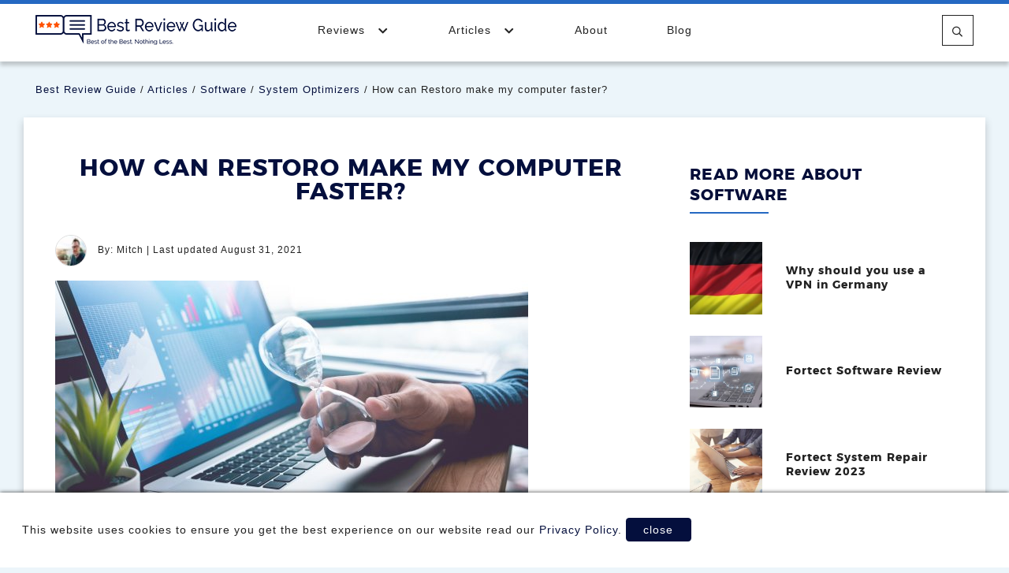

--- FILE ---
content_type: text/html; charset=UTF-8
request_url: https://www.bestreviewguide.com/en/articles/software/system-optimizers/how-can-restoro-make-my-computer-faster/
body_size: 6296
content:
<!doctype html> <html class="no-js" lang="en" dir="ltr"> <head> <title>How can Restoro make my computer faster?</title> <meta http-equiv="x-ua-compatible" content="ie=edge"> <meta http-equiv="Content-Type" content="text/html; charset=UTF-8" > <meta name="viewport" content="width=device-width, initial-scale=1.0"> <meta name="fo-verify" content="127c3205-b659-4710-903c-f9780d61ce37"> <link rel="shortcut icon" type="image/x-icon" href="/favicon.ico" /> <link href="https://www.google-analytics.com" rel="preconnect" crossorigin> <link href="https://stats.g.doubleclick.net" rel="preconnect" crossorigin> <link href="/fonts/brg.woff2" rel="preload"> <link href="/fonts/montserrat-bold-webfont.woff2" rel="preload"> <link rel="apple-touch-icon" sizes="180x180" href="/images/favicon/apple-touch-icon.png"> <link rel="icon" type="image/png" sizes="32x32" href="/images/favicon/favicon-32x32.png"> <link rel="icon" type="image/png" sizes="16x16" href="/images/favicon/favicon-16x16.png"> <link rel="manifest" href="/images/favicon/site.webmanifest"> <link rel="mask-icon" href="/images/favicon/safari-pinned-tab.svg" color="#ff5100"> <meta name="msapplication-TileColor" content="#ffffff"> <meta name="theme-color" content="#ffffff"> <meta name="yandex-verification" content="5c600f1ce43c7efa" /> <link rel="preload" href="/css/base.css" as="style" onload="this.rel='stylesheet'"> <link rel="preload" href="/css/main.css" as="style" onload="this.rel='stylesheet'"> <link rel="preload" href="/css/fonts.css" as="style" onload="this.rel='stylesheet'"> <link rel="preload" href="/css/main_desktop.css" as="style" onload="this.rel='stylesheet'"> <link rel="preload" href="/css/main_mobile.css" as="style" onload="this.rel='stylesheet'"> <script>

!function(n){"use strict";n.loadCSS||(n.loadCSS=function(){});var o=loadCSS.relpreload={};if(o.support=function(){var e;try{e=n.document.createElement("link").relList.supports("preload")}catch(t){e=!1}return function(){return e}}(),o.bindMediaToggle=function(t){var e=t.media||"all";function a(){t.addEventListener?t.removeEventListener("load",a):t.attachEvent&&t.detachEvent("onload",a),t.setAttribute("onload",null),t.media=e}t.addEventListener?t.addEventListener("load",a):t.attachEvent&&t.attachEvent("onload",a),setTimeout(function(){t.rel="stylesheet",t.media="only x"}),setTimeout(a,3e3)},o.poly=function(){if(!o.support())for(var t=n.document.getElementsByTagName("link"),e=0;e<t.length;e++){var a=t[e];"preload"!==a.rel||"style"!==a.getAttribute("as")||a.getAttribute("data-loadcss")||(a.setAttribute("data-loadcss",!0),o.bindMediaToggle(a))}},!o.support()){o.poly();var t=n.setInterval(o.poly,500);n.addEventListener?n.addEventListener("load",function(){o.poly(),n.clearInterval(t)}):n.attachEvent&&n.attachEvent("onload",function(){o.poly(),n.clearInterval(t)})}"undefined"!=typeof exports?exports.loadCSS=loadCSS:n.loadCSS=loadCSS}("undefined"!=typeof global?global:this);

</script> <script src="/js/theme.js" defer></script> <script src="/js/tiny-slider.js" defer></script> <script async src="https://www.googletagmanager.com/gtag/js?id=UA-120200994-1"></script> <script>
  window.dataLayer = window.dataLayer || [];
  function gtag(){dataLayer.push(arguments);}
  gtag('js', new Date());
  gtag('config', 'UA-120200994-1');
</script> <script async src="https://www.googletagmanager.com/gtag/js?id=G-EK22CST9RJ"></script> <script>
  window.dataLayer = window.dataLayer || [];
  function gtag(){dataLayer.push(arguments);}
  gtag('js', new Date());

  gtag('config', 'G-EK22CST9RJ');
</script> <script>
    (function(c,l,a,r,i,t,y){
        c[a]=c[a]||function(){(c[a].q=c[a].q||[]).push(arguments)};
        t=l.createElement(r);t.async=1;t.src="https://www.clarity.ms/tag/"+i;
        y=l.getElementsByTagName(r)[0];y.parentNode.insertBefore(t,y);
    })(window, document, "clarity", "script", "5dglb46f3h");
</script> <meta name="description" content="Restoro is a system optimizer for Windows computers. Check out how its different features and tools can be used to improve computer performance and stability."> <script async src="//pagead2.googlesyndication.com/pagead/js/adsbygoogle.js"></script> <script>
  (adsbygoogle = window.adsbygoogle || []).push({
    google_ad_client: "ca-pub-4823488277269736",
    enable_page_level_ads: true
  });
</script> <script type="application/ld+json">
        {
    "@context": "https://schema.org",
    "@type": "Article",
    "headline": "How can Restoro make my computer faster?",
    "image": "https://www.bestreviewguide.com/images/article/faster pc.jpeg",
    "mainEntityOfPage": {
        "@type": "WebPage",
        "@id": "https://www.bestreviewguide.com:443/en/articles/software/system-optimizers/how-can-restoro-make-my-computer-faster/"
    },
    "datePublished": "2021-08-31T07:00:00+00:00",
    "dateModified": "2021-08-31T08:21:41+00:00",
    "author": {
        "@type": "Person",
        "name": "Mitch"
    },
    "description": "The computer&rsquo;s performance naturally decreases over time. This is because of a lot of reasons...",
    "publisher": {
        "@type": "Organization",
        "name": "Best Review Guide",
        "logo": {
            "@type": "ImageObject",
            "url": "https://www.bestreviewguide.com/images/logo.png"
        }
    }
}
    </script> </head> <body class="details en"> <noscript><iframe src="https://www.googletagmanager.com/ns.html?id=GTM-KLNTR36" height="0" width="0" style="display:none;visibility:hidden"></iframe></noscript> <section class="header"> <div class="gC"> <div class="gX"> <div class="c s4 m6 l3 hLogo"> <a href="/en/"><span class="topIcoTxt">Best Review Guide</span><img class="lazy hide-small" src="[data-uri]" data-src="/images/BRG-logo.png" alt="Best Reviews Guide" /></a> <a href="/en/"><span class="topIcoTxt">Best Review Guide</span><img class="lazy show-small" src="[data-uri]" data-src="/images/BRG-logo-mobile.png" alt="Best Reviews Guide" /></a> </div> <div class="c s4 m6 l6" id="hMenu"> <div class="show-on-mobile" id="menuButton"><i class="i i-bars"></i> Menu</div> <menu> <div> <ul> <li class="hasSubmenuW"> <a href="/en/reviews" class="hasSubmenu">Reviews <i class="i i-chevron-down"></i></a> <ul class="submenu" style="display:none;"> <li><a href="/en/reviews/business/">Business</a></li> <li><a href="/en/reviews/electronics/">Electronics</a></li> <li><a href="/en/reviews/health/">Health</a></li> <li><a href="/en/reviews/home/">Home</a></li> <li><a href="/en/reviews/money/">Money</a></li> <li><a href="/en/reviews/outdoor/">Outdoor</a></li> <li><a href="/en/reviews/services/">Services</a></li> <li><a href="/en/reviews/software/">Software</a></li> </ul> </li> <li class="hasSubmenuW"> <a href="/en/articles" class="hasSubmenu">Articles <i class="i i-chevron-down"></i></a> <ul class="submenu" style="display:none;"> <li><a href="/en/articles/business/">Business</a></li> <li><a href="/en/articles/computers/">Computers</a></li> <li><a href="/en/articles/electronics/">Electronics</a></li> <li><a href="/en/articles/health/">Health</a></li> <li><a href="/en/articles/home/">Home</a></li> <li><a href="/en/articles/mobile/">Mobile</a></li> <li><a href="/en/articles/money/">Money</a></li> <li><a href="/en/articles/outdoor/">Outdoor</a></li> <li><a href="/en/articles/pets/">Pets</a></li> <li><a href="/en/articles/services/">Services</a></li> <li><a href="/en/articles/software/">Software</a></li> </ul> </li> <li><a href="/en/about/">About</a></li> <li><a href="/en/blog/">Blog</a></li> </ul> </div> </menu> </div> <div class="c s4 m6 l3 headerIco"> <a href="#" id="topSearch" class="searchIcon"><span class="topIcoTxt">Search</span><i class="i i-search"></i></a> </div> </div> </div> </section> <div class="gC hSearch search-bar" id="hSearch" style="display: none"> <div class="gX"> <div class="c s12 m12 l12"> <input class="searchbox" type="search" placeholder="Search for a product..." id="hiddenSearchBox"/> <button class="searchbutton" type="button" id="hiddenSearchButton" data-url="/en/search-results/?q=">SEARCH</button> </div> </div> </div> <section class="breadC"> <div class="gC"> <div class="gX"> <div class="c s12 m12 l12"> <a href="/en/">Best Review Guide</a> / <a href="/en/articles/">Articles</a> / <a href="/en/articles/software/">Software</a> / <a href="/en/articles/software/system-optimizers/">System Optimizers</a> / How can Restoro make my computer faster?
                    				</div> </div> </div> </section> <section class="hPage whiteBg"> <div class="gC"> <div class="gX gMX"> <div class="c s12 m8 l8"> <div class="gX gMX"> <div class="c s12 m12 l12"> <h1 class="reviewTlt">How can Restoro make my computer faster?</h1> <span class="reviewAuth"> <img class="lazy" src="" data-src="/images/author/Mitch-32x32.jpeg" width="40" alt="Mitch Avatar" />
                                                                    
                                    By: Mitch | Last updated August 31, 2021</p> </span> <div class="article-featured-image"> <picture> <source type="image/webp" srcset="/images/article/faster%20pc-landscape-large.webp" media="(min-width: 300px)"> <img src="/images/article/faster pc-landscape-large.jpeg" alt="faster computer with restoro"/> </picture> </div> <br/> <div> <div>Table of Contents</div> <a href="#5048">Introduction</a><br/> <a href="#5049">What is Restoro?</a><br/> <a href="#5050">Is it safe for my computer?</a><br/> <a href="#5051">How does Restoro work?</a><br/> <a href="#5052">Conclusion</a><br/> </div> <br/> <div class="article-content"> <div id="5048"><strong>Introduction</strong></div> <p class="Normal_Web_ tm6"><span class="tm7">The computer&rsquo;s performance naturally decreases over time. This is because of a lot of reasons that occur even with normal usage. A common reason is uninstalling and installing apps too much. This is because this action causes the software&rsquo;s parts to be rewritten over and over again. Some files become corrupted from this, causing slower performance, more lags and freezes, and generally system instability. Other causes of slow computer performance are viruses, outdated hardware parts, and more. Fixing all of these issues by yourself is hard which is why system optimizers are recommended for everyone.</span></p> <p class="Normal">&nbsp;</p> <div id="5049"><strong>What is Restoro?</strong></div> <p class="Normal_Web_ tm6"><span class="tm7"><a href="https://www.bestreviewguide.com/en/reviews/software/best-registry-cleaners/restoro-review/">Restoro is a system optimizer</a> which means that it is designed to improve system performance with minimal user effort. It was made to fix PC issues while it runs in the background, with the user free to use other apps. The application is filled with a lot of features for this including registry optimizers, Windows files fixers, and malware removers. The application is suitable for Windows XP, Vista, 7, 8 and 10 and comes with minimal technical specifications which makes it usable for a lot of computers. The application comes with both a free and a paid version.</span></p> <p class="Normal">&nbsp;</p> <div id="5050"><strong>Is it safe for my computer?</strong></div> <p class="Normal_Web_ tm6"><span class="tm7">A common concern for applications like this is its safety. After all, the app will be given access to scan your different files and software settings for it to work. Aside from this, many viruses and malware pretend to be computer optimizers but end up damaging the computer more. This is a common scam that users should be wary about before downloading any app that they see online.</span></p> <p class="Normal_Web_ tm6"><span class="tm7"><a href="https://www.bestreviewguide.com/fr/articles/software/system-optimizers/is-restoro-safe-to-use/">The good news is that Restoro is very safe for your computer.</a> It was able to pass the scan of antivirus and antimalware applications. The amount of RAM and memory that it takes from the computer while operating is also minimal which shows that it is not a bitcoin miner. Finally, the application can be easily uninstalled from the application in the same way as any other app. This proves that the application is safe for your computer.</span></p> <div id="5051"><strong>How does Restoro work?</strong></div> <p class="Normal_Web_ tm6"><span class="tm7">Restoro has a very simple process for fixing the computer. First, it scans the computer for its issues. Next, it matches these issues to its different features. Lastly, these features fixes issues, improving computer performance and making it faster than before.</span></p> <p class="Normal_Web_ tm6"><strong><span class="tm9">Scanning process</span></strong></p> <p class="Normal_Web_ tm6"><span class="tm7">The scanning process will only take a couple of minutes to finish but can take longer if there are a lot of issues that the computer is facing. The scanning process checks through the different parts of the software, security, and the hardware to provide holistic scanning. Here, it will look for corrupted entries and those that may be causing the computer to be slow. Users do not need to worry about the application scanning any of their private information as it respects your privacy and does not take any of your data without your consent. This is explicitly stated in their user agreement.</span></p> <p class="Normal_Web_ tm6"><strong><span class="tm9">Matching the issues with its features</span></strong></p> <p class="Normal_Web_ tm6"><span class="tm7">The application will then compile the status of the different parts of the software. This will be matched with the specific feature which can be used to fix it. The application contains a lot of features in a single application. This includes the following:</span></p> <p class="Normal_Web_ tm10"><span class="tm7">&middot;&nbsp; &nbsp; &nbsp; &nbsp; DLL Fixer &ndash; The DLL is the Dynamic Link Library which contains different files that are used by multiple applications of your computer. Because of this, its entries are very important. However, they can become corrupted in case you uninstall a lot of applications from the computer which is inevitable for some users. To fix, the application will either fix or replace the entries of DLL to ensure the stability of the installed applications in your computer.</span></p> <p class="Normal_Web_ tm10"><span class="tm7">&middot;&nbsp; &nbsp; &nbsp; &nbsp; Windows files fixer &ndash; The files of Microsoft Windows are very important for ensuring system stability. This is because it is responsible for controlling all apps and for the startup of the application. It also suffers from corrupted files even with normal usage. For this, the application can be used to either fix or replace these corrupted files. It does this by downloading directly from its online database which contains millions of these files. These are genuine and are safe for the computer.</span></p> <p class="Normal_Web_ tm10"><span class="tm7">&middot;&nbsp; &nbsp; &nbsp; &nbsp; Malware remover &ndash; The application can be used to scan and remove malware away from your computer. It can also be used to fix the damage that has been inflicted to your computer after a virus attack. This extra step puts it apart from its competitors and gives it an edge. After all, users may still have a couple of errors in the computer even if the harmful files are completely deleted from the hard drive.</span></p> <p class="Normal_Web_ tm10"><span class="tm7">&middot;&nbsp; &nbsp; &nbsp; &nbsp; Hardware scanner &ndash; The application can be used to check the condition of the hardware. This will show you the temperature of the parts, its remaining memory, and more. This shows if you need to replace the different hardware parts for better performance. However, the application itself cannot fix these issues as it is mainly limited for software and security issues.</span></p> <p class="Normal_Web_ tm6"><span class="tm7">After fixing the issues of the computer, users are recommended to regularly use the application. This is because issues can form even with regular usage. If this is done, users can expect better system stability, better performance, and generally less crashes and bugs.</span></p> <p class="Normal">&nbsp;</p> <div id="5052"><strong>Conclusion</strong></div> <p class="Normal_Web_ tm6"><span class="tm7">In the end, Restoro can be used to improve the performance of the computer with the use of its different features such as malware remover, hardware scanner, Windows files fixer, and DLL fixer. The application is safe to use and can also be easily uninstalled in case users want to. The application comes with both a free and a paid version which ensures that many can use the application. We foundthat <a href="https://www.bestreviewguide.com/en/reviews/software/best-registry-cleaners/restoro-review/">Restoro is the best optimizer program that we have reviewed.&nbsp;</a></span></p> <p class="Normal">&nbsp;</p> </div> <div div class="more-content"> <a class="button" href="/en/reviews/software/">
                                        View All Reviews For Software
                                    </a> </div> </div> </div> </div> <div class="c s12 m4 l4"> <div class="widget toCInfo sideArtImg"> <h4>Read More About Software</h4> <div class="gX gMX"> <div class="c s4 m4 l4"> <a href="/en/articles/software/vpn-services/why-should-you-use-a-vpn-in-germany/"> <picture> <source type="image/webp" srcset="/images/article/flag%20of%20germany-small-square.webp" media="(min-width: 300px)"> <img src="/images/article/flag of germany-small-square.jpg" alt="Featured"/> </picture> </a> </div> <div class="c s8 m8 l8"> <h5><a href="/en/articles/software/vpn-services/why-should-you-use-a-vpn-in-germany/">Why should you use a VPN in Germany</a></h5> </div> </div> <div class="gX gMX"> <div class="c s4 m4 l4"> <a href="/en/articles/software/system-optimizers/fortect-software-review/"> <picture> <source type="image/webp" srcset="/images/article/Computer%20files%20and%20optimization-small-square.webp" media="(min-width: 300px)"> <img src="/images/article/Computer files and optimization-small-square.jpeg" alt="Featured"/> </picture> </a> </div> <div class="c s8 m8 l8"> <h5><a href="/en/articles/software/system-optimizers/fortect-software-review/">Fortect Software Review</a></h5> </div> </div> <div class="gX gMX"> <div class="c s4 m4 l4"> <a href="/en/articles/software/system-optimizers/fortect-system-repair-review-2023/"> <picture> <source type="image/webp" srcset="/images/article/people%20on%20a%20PC-small-square.webp" media="(min-width: 300px)"> <img src="/images/article/people on a PC-small-square.jpeg" alt="Featured"/> </picture> </a> </div> <div class="c s8 m8 l8"> <h5><a href="/en/articles/software/system-optimizers/fortect-system-repair-review-2023/">Fortect System Repair Review 2023</a></h5> </div> </div> </div> <div class="widget toCInfo"> <h4>All Articles</h4> <ul> <li><a href="/en/articles/business/">Business</a></li> <li><a href="/en/articles/computers/">Computers</a></li> <li><a href="/en/articles/electronics/">Electronics</a></li> <li><a href="/en/articles/health/">Health</a></li> <li><a href="/en/articles/home/">Home</a></li> <li><a href="/en/articles/mobile/">Mobile</a></li> <li><a href="/en/articles/money/">Money</a></li> <li><a href="/en/articles/outdoor/">Outdoor</a></li> <li><a href="/en/articles/pets/">Pets</a></li> <li><a href="/en/articles/services/">Services</a></li> <li><a href="/en/articles/software/">Software</a></li> </ul> </div> </div> </div> </div> </section> <section class="subSec" id="mc_embed_signup"> <div class="gC"> <div class="gX"> <div class="c s12 m12 l12"> <h2>SUBSCRIBE</h2> </div> </div> <form action="https://bestreviewguide.us17.list-manage.com/subscribe/post?u=423c4483e991409c30c35ae85&amp;id=b244bf3f2b" method="post" id="mc-embedded-subscribe-form" name="mc-embedded-subscribe-form" class="validate" target="_blank" novalidate> <div class="gX gMX"> <div class="c s12 m12 l12"> <div id="mce-responses" class="clear"> <div class="response" id="mce-error-response" style="display:none"></div> <div class="response" id="mce-success-response" style="display:none"></div> </div> </div> <div class="c s12 m4 l4"> <div class="mc-field-group"> <label for="mce-EMAIL" class="topIcoTxt">Email Address</label> <input type="email" value="" name="EMAIL" class="required email" id="mce-EMAIL" placeholder="Email address"> </div> </div> <div class="c s12 m4 l4"> <div class="mc-field-group"> <label for="mce-FNAME" class="topIcoTxt">Name</label> <input type="text" value="" name="FNAME" class="" id="mce-FNAME" placeholder="Name"> </div> </div> <div class="c s12 m4 l4"> <div style="position: absolute; left: -5000px;" aria-hidden="true"><input type="text" name="b_423c4483e991409c30c35ae85_b244bf3f2b" tabindex="-1" value=""></div> <input type="submit" value="Subscribe" name="subscribe" class="button" id="mc-embedded-subscribe" /> </div> </div> </form> </div> </section> <footer> <div class="gC"> <div class="gX"> <div class="c s12 m4 l4">
						Copyright © 2026 Best Review Guide.
					</div> <div class="c s12 m6 l6"> <a href="/en/reviews/">Browse Reviews</a>  |  
						<a href="/en/articles/">Browse Articles</a>  |  
						<a href="/en/about/">About</a>  |  
						<a href="/en/contact/">Contact</a>  |  
						<a href="/en/privacy-policy/">Privacy Policy</a>  |  
						<a href="/en/terms/">Terms</a> </div> <div class="c s12 m2 l2"> <a href="https://www.facebook.com/bestreviewguide/" target="_blank" rel="noreferrer"><span class="smTxt">Facebook</span><i class="i i-facebook"></i></a> <a href="https://twitter.com/guide_review" target="_blank" rel="noreferrer"><span class="smTxt">Twitter</span><i class="i i-twitter"></i></a> </div> </div> </div> </footer> <div id="cookie-disclaimer" style="display: none"> <p>This website uses cookies to ensure you get the best experience on our website read our <a href="/en/privacy-policy/" target="_blank">Privacy Policy</a>. <span id="closeCookies">close</span></p> </div> </body> </html> </body> </html>

--- FILE ---
content_type: text/html; charset=utf-8
request_url: https://www.google.com/recaptcha/api2/aframe
body_size: 270
content:
<!DOCTYPE HTML><html><head><meta http-equiv="content-type" content="text/html; charset=UTF-8"></head><body><script nonce="iKxMMq9_ktRRGNvQYWEYFg">/** Anti-fraud and anti-abuse applications only. See google.com/recaptcha */ try{var clients={'sodar':'https://pagead2.googlesyndication.com/pagead/sodar?'};window.addEventListener("message",function(a){try{if(a.source===window.parent){var b=JSON.parse(a.data);var c=clients[b['id']];if(c){var d=document.createElement('img');d.src=c+b['params']+'&rc='+(localStorage.getItem("rc::a")?sessionStorage.getItem("rc::b"):"");window.document.body.appendChild(d);sessionStorage.setItem("rc::e",parseInt(sessionStorage.getItem("rc::e")||0)+1);localStorage.setItem("rc::h",'1768551276490');}}}catch(b){}});window.parent.postMessage("_grecaptcha_ready", "*");}catch(b){}</script></body></html>

--- FILE ---
content_type: text/css;charset=UTF-8
request_url: https://www.bestreviewguide.com/css/main_desktop.css
body_size: 9455
content:
@media print,screen and (min-width:64em){.gC{width:76.25rem;max-width:100%}.gX>.l1,.gX>.l10,.gX>.l11,.gX>.l12,.gX>.l2,.gX>.l3,.gX>.l4,.gX>.l5,.gX>.l6,.gX>.l7,.gX>.l8,.gX>.l9,.gX>.lF,.gX>.lS{-webkit-flex-basis:auto;-ms-flex-preferred-size:auto;flex-basis:auto}.gX>.lA{-webkit-box-flex:1;-webkit-flex:1 1 0%;-ms-flex:1 1 0%;flex:1 1 0%;width:auto}.gX>.l1,.gX>.l10,.gX>.l11,.gX>.l12,.gX>.l2,.gX>.l3,.gX>.l4,.gX>.l5,.gX>.l6,.gX>.l7,.gX>.l8,.gX>.l9,.gX>.lS{-webkit-box-flex:0;-webkit-flex:0 0 auto;-ms-flex:0 0 auto;flex:0 0 auto}.gX>.lS{width:auto}.gX>.l1{width:8.33333%}.gX>.l2{width:16.66667%}.gX>.l3{width:25%}.gX>.l4{width:33.33333%}.gX>.l5{width:41.66667%}.gX>.l6{width:50%}.gX>.l7{width:58.33333%}.gX>.l8{width:66.66667%}.gX>.l9{width:75%}.gX>.l10{width:83.33333%}.gX>.l11{width:91.66667%}.gX>.l12{width:100%}.gMX>.lA,.gMX>.lS{width:auto}.gMX>.l1{width:calc(8.33333% - 1.875rem)}.gMX>.l2{width:calc(16.66667% - 1.875rem)}.gMX>.l3{width:calc(25% - 1.875rem)}.gMX>.l4{width:calc(33.33333% - 1.875rem)}.gMX>.l5{width:calc(41.66667% - 1.875rem)}.gMX>.l6{width:calc(50% - 1.875rem)}.gMX>.l7{width:calc(58.33333% - 1.875rem)}.gMX>.l8{width:calc(66.66667% - 1.875rem)}.gMX>.l9{width:calc(75% - 1.875rem)}.gMX>.l10{width:calc(83.33333% - 1.875rem)}.gMX>.l11{width:calc(91.66667% - 1.875rem)}.gMX>.l12{width:calc(100% - 1.875rem)}.lU1>.c{width:100%}.lU2>.c{width:50%}.lU3>.c{width:33.33333%}.lU4>.c{width:25%}.lU5>.c{width:20%}.lU6>.c{width:16.66667%}.lU7>.c{width:14.28571%}.lU8>.c{width:12.5%}.gMX.lU1>.c{width:calc(100% - 1.875rem)}.gMX.lU2>.c{width:calc(50% - 1.875rem)}.gMX.lU3>.c{width:calc(33.33333% - 1.875rem)}.gMX.lU4>.c{width:calc(25% - 1.875rem)}.gMX.lU5>.c{width:calc(20% - 1.875rem)}.gMX.lU6>.c{width:calc(16.66667% - 1.875rem)}.gMX.lU7>.c{width:calc(14.28571% - 1.875rem)}.gMX.lU8>.c{width:calc(12.5% - 1.875rem)}.sMC>.l1{width:8.33333%}.sMC>.l2{width:16.66667%}.sMC>.l3{width:25%}.sMC>.l4{width:33.33333%}.sMC>.l5{width:41.66667%}.sMC>.l6{width:50%}.sMC>.l7{width:58.33333%}.sMC>.l8{width:66.66667%}.sMC>.l9{width:75%}.sMC>.l10{width:83.33333%}.sMC>.l11{width:91.66667%}.sMC>.l12{width:100%}.mMC>.l1{width:8.33333%}.mMC>.l2{width:16.66667%}.mMC>.l3{width:25%}.mMC>.l4{width:33.33333%}.mMC>.l5{width:41.66667%}.mMC>.l6{width:50%}.mMC>.l7{width:58.33333%}.mMC>.l8{width:66.66667%}.mMC>.l9{width:75%}.mMC>.l10{width:83.33333%}.mMC>.l11{width:91.66667%}.mMC>.l12{width:100%}.lMC,.lMC>.c{margin-right:0;margin-left:0}.lMC>.s1{width:8.33333%}.lMC>.s2{width:16.66667%}.lMC>.s3{width:25%}.lMC>.s4{width:33.33333%}.lMC>.s5{width:41.66667%}.lMC>.s6{width:50%}.lMC>.s7{width:58.33333%}.lMC>.s8{width:66.66667%}.lMC>.s9{width:75%}.lMC>.s10{width:83.33333%}.lMC>.s11{width:91.66667%}.lMC>.s12{width:100%}.lMC>.m1{width:8.33333%}.lMC>.m2{width:16.66667%}.lMC>.m3{width:25%}.lMC>.m4{width:33.33333%}.lMC>.m5{width:41.66667%}.lMC>.m6{width:50%}.lMC>.m7{width:58.33333%}.lMC>.m8{width:66.66667%}.lMC>.m9{width:75%}.lMC>.m10{width:83.33333%}.lMC>.m11{width:91.66667%}.lMC>.m12{width:100%}.lMC>.l1{width:8.33333%}.lMC>.l2{width:16.66667%}.lMC>.l3{width:25%}.lMC>.l4{width:33.33333%}.lMC>.l5{width:41.66667%}.lMC>.l6{width:50%}.lMC>.l7{width:58.33333%}.lMC>.l8{width:66.66667%}.lMC>.l9{width:75%}.lMC>.l10{width:83.33333%}.lMC>.l11{width:91.66667%}.lMC>.l12{width:100%}.lPC{margin-right:0;margin-left:0}.lPC>.c{padding-right:0;padding-left:0}.lO0{margin-left:0}.gMX>.lO0{margin-left:calc(0% + .9375rem)}.lO1{margin-left:8.33333%}.gMX>.lO1{margin-left:calc(8.33333% + .9375rem)}.lO2{margin-left:16.66667%}.gMX>.lO2{margin-left:calc(16.66667% + .9375rem)}.lO3{margin-left:25%}.gMX>.lO3{margin-left:calc(25% + .9375rem)}.lO4{margin-left:33.33333%}.gMX>.lO4{margin-left:calc(33.33333% + .9375rem)}.lO5{margin-left:41.66667%}.gMX>.lO5{margin-left:calc(41.66667% + .9375rem)}.lO6{margin-left:50%}.gMX>.lO6{margin-left:calc(50% + .9375rem)}.lO7{margin-left:58.33333%}.gMX>.lO7{margin-left:calc(58.33333% + .9375rem)}.lO8{margin-left:66.66667%}.gMX>.lO8{margin-left:calc(66.66667% + .9375rem)}.lO9{margin-left:75%}.gMX>.lO9{margin-left:calc(75% + .9375rem)}.lO10{margin-left:83.33333%}.gMX>.lO10{margin-left:calc(83.33333% + .9375rem)}.lO11{margin-left:91.66667%}.gMX>.lO11{margin-left:calc(91.66667% + .9375rem)}.gY>.l1,.gY>.l10,.gY>.l11,.gY>.l12,.gY>.l2,.gY>.l3,.gY>.l4,.gY>.l5,.gY>.l6,.gY>.l7,.gY>.l8,.gY>.l9,.gY>.lF,.gY>.lS{-webkit-flex-basis:auto;-ms-flex-preferred-size:auto;flex-basis:auto}.gY>.lA{-webkit-box-flex:1;-webkit-flex:1 1 0%;-ms-flex:1 1 0%;flex:1 1 0%;height:auto}.gY>.l1,.gY>.l10,.gY>.l11,.gY>.l12,.gY>.l2,.gY>.l3,.gY>.l4,.gY>.l5,.gY>.l6,.gY>.l7,.gY>.l8,.gY>.l9,.gY>.lS{-webkit-box-flex:0;-webkit-flex:0 0 auto;-ms-flex:0 0 auto;flex:0 0 auto}.gY>.lS{height:auto}.gY>.l1{height:8.33333%}.gY>.l2{height:16.66667%}.gY>.l3{height:25%}.gY>.l4{height:33.33333%}.gY>.l5{height:41.66667%}.gY>.l6{height:50%}.gY>.l7{height:58.33333%}.gY>.l8{height:66.66667%}.gY>.l9{height:75%}.gY>.l10{height:83.33333%}.gY>.l11{height:91.66667%}.gY>.l12{height:100%}.lGF{overflow:hidden;position:relative;-webkit-flex-wrap:nowrap;-ms-flex-wrap:nowrap;flex-wrap:nowrap;-webkit-box-align:stretch;-webkit-align-items:stretch;-ms-flex-align:stretch;align-items:stretch;width:100vw}.lCB,.lCBY{-webkit-overflow-scrolling:touch;-ms-overflow-style:-ms-autohiding-scrollbar}.c .lGF{width:100%}.lCB{overflow-x:auto;max-width:100%}.lCBC{display:-webkit-box;display:-webkit-flex;display:-ms-flexbox;display:flex;-webkit-box-orient:vertical;-webkit-box-direction:normal;-webkit-flex-direction:column;-ms-flex-direction:column;flex-direction:column;max-height:100%}.lCBC>.gX{max-height:100%;-webkit-flex-wrap:nowrap;-ms-flex-wrap:nowrap;flex-wrap:nowrap}.lCBY{overflow-y:auto;max-height:100%;min-height:100%}.gY.lGF{width:auto;overflow:hidden;position:relative;-webkit-flex-wrap:nowrap;-ms-flex-wrap:nowrap;flex-wrap:nowrap;-webkit-box-align:stretch;-webkit-align-items:stretch;-ms-flex-align:stretch;align-items:stretch;height:100vh}.c .gY.lGF{height:100%}.gMY>.lA,.gMY>.lS{height:auto}.gMY>.l1{height:calc(8.33333% - 1.875rem)}.gMY>.l2{height:calc(16.66667% - 1.875rem)}.gMY>.l3{height:calc(25% - 1.875rem)}.gMY>.l4{height:calc(33.33333% - 1.875rem)}.gMY>.l5{height:calc(41.66667% - 1.875rem)}.gMY>.l6{height:calc(50% - 1.875rem)}.gMY>.l7{height:calc(58.33333% - 1.875rem)}.gMY>.l8{height:calc(66.66667% - 1.875rem)}.gMY>.l9{height:calc(75% - 1.875rem)}.gMY>.l10{height:calc(83.33333% - 1.875rem)}.gMY>.l11{height:calc(91.66667% - 1.875rem)}.gMY>.l12{height:calc(100% - 1.875rem)}.gMY.lGF{height:calc(100vh + 1.875rem)}.lOr1{-webkit-box-ordinal-group:2;-webkit-order:1;-ms-flex-order:1;order:1}.lOr2{-webkit-box-ordinal-group:3;-webkit-order:2;-ms-flex-order:2;order:2}.lOr3{-webkit-box-ordinal-group:4;-webkit-order:3;-ms-flex-order:3;order:3}.lOr4{-webkit-box-ordinal-group:5;-webkit-order:4;-ms-flex-order:4;order:4}.lOr5{-webkit-box-ordinal-group:6;-webkit-order:5;-ms-flex-order:5;order:5}.lOr6{-webkit-box-ordinal-group:7;-webkit-order:6;-ms-flex-order:6;order:6}.lFC{display:-webkit-box;display:-webkit-flex;display:-ms-flexbox;display:flex}.lFCA{-webkit-box-flex:1;-webkit-flex:1 1 auto;-ms-flex:1 1 auto;flex:1 1 auto}.lFCG{-webkit-box-flex:1;-webkit-flex:1 0 auto;-ms-flex:1 0 auto;flex:1 0 auto}.lFCS{-webkit-box-flex:0;-webkit-flex:0 1 auto;-ms-flex:0 1 auto;flex:0 1 auto}.lFDR{-webkit-box-orient:horizontal;-webkit-box-direction:normal;-webkit-flex-direction:row;-ms-flex-direction:row;flex-direction:row}.lFDRR{-webkit-box-orient:horizontal;-webkit-box-direction:reverse;-webkit-flex-direction:row-reverse;-ms-flex-direction:row-reverse;flex-direction:row-reverse}.lFDC{-webkit-box-orient:vertical;-webkit-box-direction:normal;-webkit-flex-direction:column;-ms-flex-direction:column;flex-direction:column}.lFDCR{-webkit-box-orient:vertical;-webkit-box-direction:reverse;-webkit-flex-direction:column-reverse;-ms-flex-direction:column-reverse;flex-direction:column-reverse}.hide-for-large{display:none}.tAr{text-align:right!important}.tAc{text-align:center!important}.tAl{text-align:left!important}.pB0{padding-bottom:0!important}.m0{margin:0!important}.mT0{margin-top:0!important}.mL{margin:2.5em 0!important}}@media print,screen and (min-width:64em){body{background-color:#ecf5fa;font-family:'Montserrat',Arial,sans-serif;font-weight:300;font-size:14px;letter-spacing:1px;color:#222}h1,h2,h3,h4,h5{font-family:'Monserrat-Bold';font-weight:400}h1{margin:1.5em 0}h3,.reviewContent h5{font-size:20px;text-transform:uppercase;margin-top:0;margin-bottom:1em;padding-bottom:10px;position:relative}h3:after,.reviewContent h5::after{content:' ';display:block;width:100px;height:2px;background-color:#2468c2;position:absolute;bottom:0}h5{font-size:1em}hr{background-color:#f0f0f0;height:2px;border:0;margin:1.5em 0}a{color:#2468c2;transition:all .5s}a:hover{color:#ff5100}a.button{font-weight:700}.button:hover{color:#fff!important}a.button.small{width:auto;padding:0 50px}p{line-height:1.8em;margin:1.5em 0}:focus{outline:none}.show-on-mobile,.show-small{display:none}.header{background-color:#fff;border-top:5px solid #2468c2;-webkit-box-shadow:0 5px 5px 0 rgba(0,0,0,.2);-moz-box-shadow:0 5px 5px 0 rgba(0,0,0,.2);box-shadow:0 5px 5px 0 rgba(0,0,0,.2);position:relative;z-index:9}.hLogo{padding:1em 0;position:relative;overflow:hidden}menu,menu ul{padding:0;margin:0;text-align:center}menu li{display:inline-block}menu li>a{display:block;color:#222;line-height:39px;margin:0 35px;padding:1em 0}menu li>a:hover{color:#2468c2}menu li a i{font-size:13px;margin-left:12px}menu li:hover .submenu{display:block!important;position:absolute;background-color:#fff;top:67px;border:1px solid rgba(0,0,0,.15);-webkit-box-shadow:0 7px 5px 0 rgba(0,0,0,.2);-moz-box-shadow:0 7px 5px 0 rgba(0,0,0,.2);box-shadow:0 7px 5px 0 rgba(0,0,0,.2)}menu li:hover .submenu li{display:block!important;border-bottom:1px dotted #cecece}menu li:hover .submenu li a{display:block;text-align:center;margin:0;padding:.5em 3em}menu li:hover .submenu li a:hover{background-color:#ecf5fa}.headerIco{padding:1em 0;text-align:right}.headerIco a{display:inline-block;font-size:13px;font-weight:400;color:#222;min-width:39px;height:39px;line-height:39px;border:1px solid #222;padding:0 12px;overflow:hidden;position:relative}.topIcoTxt{position:absolute;left:0;text-indent:-999px}.hSearch{position:relative}.hSearch .search-bar{position:absolute;background-color:#fff;top:0;left:-20px;right:-20px;border:1px solid rgba(0,0,0,.15);-webkit-box-shadow:0 7px 5px 0 rgba(0,0,0,.2);-moz-box-shadow:0 7px 5px 0 rgba(0,0,0,.2);box-shadow:0 7px 5px 0 rgba(0,0,0,.2);padding:1.5em;z-index:10}.hSearch .searchbox{display:inline-block;height:45px;padding:0 1em;border:0;width:70%}.hSearch .searchbutton{height:45px;line-height:45px;padding:0 20px;display:inline-block;float:right;-webkit-appearance:initial;border-radius:5px;font-family:'Montserrat',Arial,sans-serif;color:#2468c2;background:#fff;font-size:15px;border:1px solid #2468c2;text-align:center;text-transform:uppercase;width:30%;cursor:pointer;transition:all 0.5s}.hSearch .searchbutton:hover{background:#2468c2;color:#fff}.hSearch.active{display:block!important}.hpBanner{background:#2262b7;background-attachment:fixed;background-size:100%;padding-top:2em}.hpBanner.lazy-bg-loaded{background:url(../images/hpMap.jpg) no-repeat 0 0 #2262b7;background-size:cover}.hpBanner h1{font-family:'Montserrat-Bold',Arial,sans-serif;font-weight:900;font-size:55px;text-transform:uppercase;color:#fff;margin:0}.hpBanner h1 span{font-family:'Montserrat',Arial,sans-serif;font-weight:300;text-transform:initial;display:block;line-height:.8em}.hpBanner .button{font-size:22px;background-color:#ff5100;color:#fff;height:60px;line-height:60px;width:auto;padding:0 4.5em;margin-top:2em}.hpBanner .button:hover{background-color:#040f3d}.hpBannerBox{margin-top:100px}.whiteBg .gC{background-color:#fff;padding:50px 40px;-webkit-box-shadow:0 5px 10px 0 rgba(0,0,0,.2);-moz-box-shadow:0 5px 10px 0 rgba(0,0,0,.2);box-shadow:0 5px 10px 0 rgba(0,0,0,.2);margin-bottom:2em}.lrSec{margin-top:4em}.lrBox{margin-bottom:3em}.lrImg,.catImg{position:relative;width:100%;padding-bottom:100%;overflow:hidden;border:1px solid #eee}.lrImg>div,.catImg>div{position:absolute;left:0;right:0;bottom:0;top:0;display:-ms-flexbox;display:-webkit-flex;display:flex;-ms-flex-align:center;-webkit-align-items:center;-webkit-box-align:center;align-items:center}.lrImg img,.catImg img{position:absolute;height:100%;max-width:999%;top:0}.lrImg span{font-size:13px;font-weight:700;position:absolute;top:10px;left:1px;background-color:#040f3d;color:#fff;text-transform:uppercase;padding:.3em 1em .1em 1em;z-index:9}.lrTlt{color:#222;font-size:20px;line-height:1.3em;height:2.6em;text-transform:uppercase;display:block;margin:0;overflow:hidden}.catTlt{color:#222;font-size:20px;line-height:1.3em;height:2.6em;text-transform:uppercase;display:block;margin:1em 0 2em 0;overflow:hidden}.catIInfo .lrTlt{min-height:1em;height:auto}.catTlt{height:1.3em}.lrBox p{min-height:75px;margin:0 0 1.2em 0}.lrImg span{position:absolute;top:10px;left:1px;background-color:#040f3d;color:#fff;text-transform:uppercase;padding:.3em 1em .2em 1em}.lrRating{font-size:12px;border:1px solid #eee;border-radius:5px;padding:1em;margin:0 0 2em 0;text-align:center}.lrRating .i{color:#ffae00;margin:0 1px}.catSec{margin-bottom:4em}.catSec .gC{padding:50px 40px}.catSec .gX{padding-bottom:50px}.catImg{margin-top:1.5em;background:#f4f4f4}.catImg a{display:block;width:100%}.catCat{display:inline-block;font-size:13px;font-weight:700;background-color:#040f3d;color:#fff;text-transform:uppercase;padding:.3em 1em .2em 1em}.catBox ul{margin:0;padding:0}.catBox li{list-style-type:none;margin-bottom:.5em;text-transform:capitalize}.catBox li:before{font-family:'BRG';-moz-osx-font-smoothing:grayscale;-webkit-font-smoothing:antialiased;display:inline-block;font-style:normal;font-variant:normal;text-rendering:auto;line-height:1;font-size:13px;content:"J";color:#2468c2;margin-right:10px}.catBox a{color:#222}.catBox a:hover{color:#ff5100}.catAll{font-size:13px;font-weight:700;color:#2468c2;text-transform:uppercase;float:right;line-height:24px}.catAll i{margin-left:10px}.catAll a{color:#2468c2}.hSearch.whiteBg .gC,.hBlog.whiteBg .gC{margin-top:2em}.subSec{background-color:#040f3d;color:#fff;padding:50px 0}.subSec h2{margin-top:0}.subSec .mc-field-group{position:relative;overflow:hidden}.subSec input{height:45px;width:100%;padding:0 1em;border:0}.subSec input[type="submit"]{cursor:pointer;font-size:22px;background-color:#ff5100;color:#fff;letter-spacing:1px;font-weight:700}.subSec input[type="submit"]:hover{background-color:#2468c2}footer{font-size:13px;background-color:#fff;border-top:5px solid #2468c2;padding:10px 0 8px 0;line-height:50px}footer a{display:inline-block;color:#222}footer .l2{text-align:right}footer .l2 a{width:50px;height:50px;font-size:1.5em;text-align:center;border:1px solid #222;margin-left:5px;transition:all .5s;position:relative;overflow:hidden}footer .smTxt{position:absolute;text-indent:-999px}footer .l2 a:hover{background-color:#222;color:#fff}.breadC{font-size:13px;padding:2em 0}.breadC a{color:#040f3d}.breadC a:hover{color:#2468c2}.hPage h1{font-size:30px;font-weight:500;line-height:1em;margin:0 0 1.3em 0;text-align:center;text-transform:uppercase;color:#040f3d}.hPageTlt h1{font-size:30px;font-weight:500;line-height:1em;margin:.6em 0 1.5em 0;text-align:center;text-transform:uppercase;color:#040f3d}a.button.cTA{background-color:#ff5100;color:#fff;font-size:20px;font-weight:700;border:0;height:50px;line-height:50px;max-width:500px}a.button.cTA:hover{background-color:#040f3d}.reviewAuth{display:block;font-size:12px;text-align:left;margin:.5em 0 .5rem 0}.reviewAuth img{border-radius:100%;border:1px #ddd solid;margin-right:10px}.reviewInfo{box-shadow:0 0 20px #d8d8d8;border-radius:5px;margin-left:0;margin-right:0;padding:20px 0 20px 20px;text-align:center;transition:transform .2s}.reviewInfo:hover{-webkit-transform:scale(1.01);-moz-transform:scale(1.01);-ms-transform:scale(1.01);-o-transform:scale(1.01);transform:scale(1.01)}.reviewInfo .l8{margin-left:0}.reviewInfo .l4{width:calc(33.33333% - .9375rem)}.reviewInfo .gMX>.c{margin-left:0;margin-right:0}.reviewRating{padding:2em}.reviewRating p{font-size:40px;font-weight:700;margin:0;line-height:.8em}.reviewRating span{display:block;margin:1em 0 .6em 0}.reviewStars{margin:1em 0}.reviewStars i{color:#ffae00;font-size:1.5em;margin:.5em .1em;line-height:0}.WreviewPC{position:relative}.WreviewPC::after{content:" ";display:block;position:absolute;background:rgba(255,255,255,1);background:-moz-linear-gradient(top,rgba(255,255,255,0) 0%,rgba(255,255,255,.19) 81%,rgba(255,255,255,.3) 90%,rgba(255,255,255,1) 100%);background:-webkit-gradient(left top,left bottom,color-stop(0%,rgba(255,255,255,0)),color-stop(81%,rgba(255,255,255,.19)),color-stop(90%,rgba(255,255,255,.3)),color-stop(100%,rgba(255,255,255,1)));background:-webkit-linear-gradient(top,rgba(255,255,255,0) 0%,rgba(255,255,255,.19) 81%,rgba(255,255,255,.3) 90%,rgba(255,255,255,1) 100%);background:-o-linear-gradient(top,rgba(255,255,255,0) 0%,rgba(255,255,255,.19) 81%,rgba(255,255,255,.3) 90%,rgba(255,255,255,1) 100%);background:-ms-linear-gradient(top,rgba(255,255,255,0) 0%,rgba(255,255,255,.19) 81%,rgba(255,255,255,.3) 90%,rgba(255,255,255,1) 100%);top:0;bottom:0;right:0;left:0;z-index:2}.WreviewPC.active::after{display:none}.reviewPC{margin:2rem -.9375rem 3rem -.9375rem;max-height:200px;overflow:hidden}.WreviewPC.active .reviewPC{max-height:none}.ShowMore{text-align:center;position:absolute;left:0;bottom:-20px;right:0}#pcShowMore{display:inline-block;color:#000;font-weight:700;cursor:pointer;z-index:3}.reviewPros p,.reviewCons p{font-size:22px;font-weight:700;text-align:center;padding:.3em 0;margin:0;border-radius:5px}.reviewPros p{border:1px solid #5aac00;color:#5aac00}.reviewCons p.red{border:1px solid #cb0e00;color:#cb0e00}.reviewPros ul,.reviewCons ul{margin:0;padding:0}.reviewPros li,.reviewCons li{position:relative;list-style-type:none;padding:20px 0 0 45px}.reviewPros li::after,.reviewCons li::after{font-family:'BRG';-moz-osx-font-smoothing:grayscale;-webkit-font-smoothing:antialiased;display:inline-block;font-style:normal;font-variant:normal;text-rendering:auto;font-size:1.6em;line-height:1rem;content:'R';position:absolute;top:14px;left:5px;width:30px;height:30px;text-align:center;color:#5aac00;border-radius:100%}.reviewCons li:after{content:'Y';color:#cb0e00;top:20px}.reviewTlt{margin:0 0 .3em 0}.reviewSubTlt,.tabTitle{background-color:#f4f4f4;font-size:20px;font-weight:700;text-transform:uppercase;margin:2em 0 1.5em 0;border-radius:5px;padding:.8em 1.2em .7em 1.2em}.reviewSubTlt i{float:left;font-size:1.2em;font-weight:300;margin:-.25em 10px 0 0}.reviewContent img{max-width:50%;float:left;margin:0 2.5em 1em 0}.reviewContent>ol li,.reviewContent>ul li{margin-bottom:1em;line-height:1.8em}.tabTitle i{font-weight:300;margin-right:10px}.widget{position:relative;padding:0 0 0 25px;background-color:#fff;border-radius:2px;margin-bottom:20px;text-align:left;transition:all .1s ease-in-out}.widget.ourInfo h4,.widget.toCInfo h4,.widget.topFive h4{color:#050e39;font-family:'Monserrat-Bold',Arial,sans-serif;font-size:20px;text-transform:uppercase;text-align:left;border-radius:5px;padding:.5em 0 10px 0;margin:0 0 1.5em 0;line-height:1.3em;position:relative}.widget.ourInfo h4::after,.widget.toCInfo h4::after,.widget.topFive h4::after{content:' ';display:block;width:100px;height:2px;background-color:#2468c2;position:absolute;left:0;bottom:0}.widget.ourInfo h4 i,.widget.toCInfo h4 i,.widget.topFive h4 i{display:none;float:left;margin:4px 15px 0 0}.widget.topFive h4 span{font-size:15px;font-weight:500;display:block}.widget.toCInfo ul,.widget.topFive ul{padding-left:16px}.widget p{margin-top:0}.widget.ourInfo ul{margin:0;padding:0}.widget.ourInfo .scoreBox{display:inline-block;width:100%;margin-right:30px;border:1px solid #eee;border-radius:2px;margin-bottom:4px;padding:7px 12px}.widget.ourInfo .scoreLabel{display:inline-block;color:#222;font-size:15px;font-weight:700;line-height:22px;margin-right:20px}.widget.ourInfo .scoreBar{display:inline-block;width:100%;max-width:none;border-radius:8px;background-color:#eee;height:12px}.widget.ourInfo .scoreBar .bar{border-radius:8px;background-color:#2468c2;height:12px;-webkit-animation:expandWidth 2s linear;animation:expandWidth 2s linear}.widget.ourInfo .scoreTotal{float:right;display:inline-block;font-size:15px;font-weight:700;line-height:22px;text-align:right;color:#2468c2}.widget.toCInfo ol{padding-left:30px;margin-bottom:0}.widget.toCInfo a{display:block;padding:.45em 0;color:#222;margin-bottom:.5em;line-height:1.3em}.widget.toCInfo a:hover{color:#2468c2}.widget .reviewHeader{border-bottom:2px solid #f0f0f0;margin-bottom:1.5em;padding-bottom:1.5em}.widget .scoreWrapper{margin-left:6px;display:inline-block;float:right;text-align:right;font-size:18px;font-weight:700;line-height:23px}.widget .titleWrapper{display:inline-block;color:#040f3d;font-size:28px;font-weight:500}.widget .scoreWrapper .score{display:inline-block;width:40px;height:40px;line-height:40px;color:#fff;font-size:18px;font-weight:700;text-align:center;border-radius:1px;background-color:#2468c2}.widget .reviewPros li{font-size:13px;padding:10px 0 10px 40px}.widget .reviewPros li:nth-last-child{padding:10px 0 0 40px}.widget .reviewPros li:after{font-size:.85em;left:0;width:24px;height:24px;line-height:22px}.widget a.button.cTA{font-size:15px}.widget .reviewOffer a{display:block;color:#2468c2;font-weight:500;line-height:1.3em;margin-left:80px}.widget .offerTag{border-radius:2px;background-color:#5aac00;color:#fff;display:inline-block;margin-right:4px;font-weight:700;padding:5px 10px;text-transform:uppercase;float:left}.widget.topFive .topItem{background:#fff;padding:0;border-radius:5px;box-shadow:0 0 20px #d8d8d8;padding:20px;margin-bottom:1.5em;transition:transform .2s;position:relative}.widget.topFive .topItem:hover{-webkit-transform:scale(1.01);-moz-transform:scale(1.01);-ms-transform:scale(1.01);-o-transform:scale(1.01);transform:scale(1.01)}.widget.topFive .topItem .topItemLogo{float:left;width:135px;text-align:center;background:url(/images/vendor-separator-small.jpg) left no-repeat,url(/images/vendor-separator-small.jpg) right no-repeat;padding:0 15px;margin:0 20px 20px 20px}.widget.topFive .topItem img{max-height:80px;margin:auto}.widget.topFive .topItem i{font-size:1em;color:#ffae00}.widget.topFive .reviewStars{display:none;margin:0;font-size:12px}.widget.topFive .topItem>span{background:#f4f4f4;width:40px;height:40px;float:left;color:#111;line-height:40px;font-size:20px;font-weight:500;border-radius:50%;display:inline-block;margin:20px auto;text-align:center;letter-spacing:0}.ribbon4,.ribbon4 *{box-sizing:initial}.ribbon4{position:absolute;top:5px;left:0;font-size:12px;padding:5px 10px;background:#00B3ED;box-shadow:-1px 2px 3px rgba(0,0,0,.3)}.ribbon4:before,.ribbon4:after{content:"";position:absolute}.ribbon4:before{width:7px;height:100%;top:0;left:-6.5px;padding:0 0 7px;background:inherit;border-radius:5px 0 0 5px}.ribbon4:after{width:5px;height:5px;bottom:-5px;left:-4.5px;background:lightblue;border-radius:5px 0 0 5px}.ribbon4.topOne,.ribbon4.topOne span{background:#f5af19;color:#111}.ribbon4.topOne:after{background:#f8bc3c}.ribbon4.topSec,.ribbon4.topSec span{background:#ddd;color:#111}.ribbon4.topSec:after{background:#d8d6d6}.widget.topFive .topItem .circular-chart{max-width:25%;float:right;margin-top:10px}.widget.topFive .topItem h5{font-size:1em;text-align:center;clear:both;margin-bottom:1em}.widget.topFive.topArticle .topItem h5{text-align:left}.widget.topFive .topItem h5 a{color:#222}.widget .category-list{margin:1.5em 0 0 0}.widget .category-list a{font-weight:300;font-size:14px;color:#2468c2}.widget .category-list a:hover{color:#ff5100}.widget .cpLink{background:#f4f4f4;color:#111;position:relative;border:none;font-size:13px;font-weight:700;text-transform:uppercase;text-align:center;height:45px;line-height:45px;padding:0 20px;display:block;margin-top:1em;-webkit-appearance:initial;border-radius:5px}.widget .cpLink:hover{background:#050e39}.widget.topFive .topOne .cpLink:hover,.widget.topFive .topSec .cpLink:hover{background:#050e39}.widget.topFive.topArticle img{max-height:100%}.widget.topFive .metaArticle,.metaArticle{font-size:12px;margin-bottom:1em;line-height:26px;border:1px solid #eee;border-radius:5px;padding:1em}.widget.topFive .metaArticle img,.metaArticle img{float:left;border-radius:100%;margin-right:.5em}.widget.topFive .metaArticle a,.metaArticle a{color:#2468c2}.sideArtImg h5{margin:0}.sideArtImg a{margin:0!important}.sideArtImg .gX{margin-bottom:1em;align-items:center}.catInfo{box-shadow:0 0 20px #d8d8d8;margin-left:0;margin-right:0;margin-bottom:2em;border-radius:5px;padding:20px 20px 40px 20px}.catInfo h1{padding:1em 0 0 0}.catSummary{padding:0 35px}.catSummary h4{font-size:20px;text-transform:uppercase;margin:0 0 1em 0}.catSummary p{margin:0}.catSubTlt{background-color:#f4f4f4;font-size:20px;font-weight:700;text-transform:uppercase;margin:2em 0 0 0;padding:.8em 1.2em .7em 1.2em;border-radius:5px}.catSubTlt i{float:left;margin:4px 15px 0 0}.catItem{border-bottom:1px solid #eee;padding:2em 0}.catItem h3{margin:1em 0;line-height:1.2em}.catItem p a{color:#2468c2}.catItem p a:hover{color:#ff5100}.catIInfo{padding-left:35px}.catIInfo h3{margin-top:0}.catIInfo h3 a{color:#222}.latestRev{margin-top:3em}.latestRev .lrBox{margin-bottom:4em}.lrBox .lrTlt{margin:1em 0}#cookie-disclaimer{position:fixed;bottom:0;right:0;left:0;background:#fff;box-shadow:0 0 5px 0 rgba(0,0,0,.75)}#cookie-disclaimer a{color:#040f3d}#cookie-disclaimer p{padding:1em 4em 1em 2em}#closeCookies{background-color:#040f3d;color:#fff;padding:.5em 1.6em;border-radius:.3em;cursor:pointer}.formStyle input[type="text"],.formStyle input[type="email"],.formStyle textarea{height:40px;line-height:40px;padding:5px;border:1px #ddd solid;width:100%}.formStyle textarea{height:200px;line-height:1.8em}.formStyle p{margin-bottom:.2em}.formStyle .button{padding:1em}.altProd{background:#fff;padding:0;border-radius:5px;box-shadow:0 0 20px #d8d8d8;padding:20px;text-align:center;transition:transform .2s}.altProd:hover{cursor:pointer;-webkit-transform:scale(1.01);-moz-transform:scale(1.01);-ms-transform:scale(1.01);-o-transform:scale(1.01);transform:scale(1.01)}.altProd img{width:100%}.altProd .lrRating{border:0;padding:0;margin-top:1em;margin-bottom:0;text-align:left}.altProd .altTlt{font-size:16px;line-height:1.5em;min-height:4.5em;text-align:left;margin-top:1.2em;margin-bottom:0}.altProd .cpLink{background:#040f3d;color:#fff;position:relative;border:none;font-size:13px;font-weight:700;text-transform:uppercase;text-align:center;height:45px;line-height:45px;padding:0 20px;display:block;margin-top:.7em;-webkit-appearance:initial;border-radius:5px}.altProd .cpLink:hover{background:#050e39}.productRowLeft{padding:30px 20px 60px 20px;border-left:4px #ecf5fa solid;position:relative}.productRowLeft .reviewPros li{position:relative;list-style-type:none;padding:5px 0 0 30px}.productRowLeft .reviewPros li::after{content:"R";color:#bdc8d5;top:0;left:0;border:0;width:auto}.productRowLeft h4{text-align:center;margin-bottom:0}.productRowLeft p{margin:1.5em 0 0 0}.productRowLeft .l9{max-height:100px;overflow:hidden;position:relative;overflow:hidden;position:relative;transition:max-height 0.3s ease-in-out}.productRowLeft:after{content:'Show more';display:block;color:#000;font-weight:700;cursor:pointer;z-index:3;position:absolute;bottom:22px;left:50%}.productRowLeft.active:after{content:'Show less'}.productRowLeft.active .l9{max-height:9999px}.productRow>.gC{background:#fff;padding:0;border-radius:5px;box-shadow:0 0 20px #d8d8d8;transition:transform .2s}.circular-chart{max-width:60%}.blue{color:#1f639d}.circle{fill:#fff;stroke-width:2;stroke-linecap:butt;animation:progress 1s ease-out forwards}svg:not(:root){overflow:hidden}.circle-bg{fill:none;stroke:transparent;stroke-width:4}.circular-chart.blue .circle{stroke:#5aac00}.percentage{fill:#0b2145;font-family:'Montserrat',Arial,sans-serif;font-weight:500;font-size:.7rem;text-anchor:middle}.osIcons{list-style-type:none;margin:0;padding:0;position:relative}.osIcons::after{content:" ";clear:both}.osIcons li{float:left;list-style-type:none;position:relative}.osIcons .i{display:block;color:#bdc8d5;font-size:30px;margin:0 5px 5px 0}.osIcons li span{display:block;opacity:0;position:absolute;color:#424242;width:200px;left:50%;margin:0 0 0 -100px;text-align:center}.osIcons li:hover span{opacity:1}.visitWebsite{position:relative;padding:0 1em;text-align:center}.visitWebsite .button{background:#f5ad19;background:-moz-linear-gradient(top,#f5ad19 0,#f27712 100%);background:-webkit-linear-gradient(top,#f5ad19 0,#f27712 100%);background:linear-gradient(to bottom,#f5ad19 0,#f27712 100%);box-shadow:none!important;color:#fff;position:relative;border:none;font-size:13px}.cpLink{color:#2468c2;font-size:13px;text-align:center;margin-top:1.5em;display:block}.pRevName{background:0 0;color:#424242;text-transform:uppercase;font-weight:500;font-size:14px;border:0;padding:0;margin-top:5px;margin-bottom:0}.visitWebsite .button::after{content:"";width:100%;height:100%;position:absolute;top:0;left:0;-webkit-box-shadow:0 10px 20px -7px #ffc960;-moz-box-shadow:0 10px 20px -7px #ffc960;box-shadow:0 10px 20px -7px #ffc960}.prodRowNr{align-self:stretch;align-items:center;display:flex}.productRank{background:#424242;width:50px;height:50px;color:#fff;line-height:50px;font-size:28px;font-weight:500;border-radius:50%;display:block;margin:0 auto;text-align:center;letter-spacing:0}.productRow.first>.gC{position:relative;border:3px #f5af19 solid;border-radius:5px}.productRow.first>.gC:hover{background:#fdf6db}.productRow.first>.gC:before{content:"★ Best ★";display:block;background:#00c13b;position:absolute;padding:5px 30px;font-weight:500;text-transform:uppercase;color:#fff;top:-10px;left:-13px;z-index:9}.productRow.first>.gC:after{width:0;height:0;border-style:solid;border-width:10px 10px 10px 0;border-color:transparent #00a500 transparent transparent;content:"";position:absolute;top:10px;left:-13px}.productRow.first>.gC>.gX:before{position:absolute;width:0;height:0;border-style:solid;content:"";top:-10px;left:122px;border-width:15px 0 16px 15px;border-color:transparent transparent transparent #00c13b;z-index:1}.first .prodRowNr{background:#f5af19}.first .productRank{background:#fff;color:#f5af19}.first .productRowLeft{border-left:0}.productRow.second>.gC{border:3px #32a4e3 solid;border-radius:5px}.productRow.second>.gC:hover{background:#ecf5fa}.second .prodRowNr{background:#32a4e3}.second .productRank{background:#fff;color:#32a4e3}.second .productRowLeft{border-left:0}.productRow.third>.gC{border:3px #bdc8d5 solid;border-radius:5px}.productRow.third>.gC:hover{background:#ecf1f6}.third .prodRowNr{background:#bdc8d5}.third .productRank{background:#fff;color:#bdc8d5}.third .productRowLeft{border-left:0}.hPage{margin-bottom:3em}.product-rating-site-score{margin:1em 0;text-align:center}.productImage img{width:100%}.productRow{margin-bottom:2em!important}.productRow .reviewPros p{border:1px solid #5aac00;text-transform:uppercase}.productRow .reviewCons p{border:1px solid #cb0e00;text-transform:uppercase}.single-chart svg{background-color:#fff;border:3px solid #ecf5fa;border-radius:100%;padding:3px}}.tns-outer{padding:0!important;position:relative}.tns-outer [hidden]{display:none!important}.tns-outer [aria-controls],.tns-outer [data-action]{cursor:pointer}.tns-slider{-webkit-transition:all 0s;-moz-transition:all 0s;transition:all 0s}.tns-slider>.tns-item{-webkit-box-sizing:border-box;-moz-box-sizing:border-box;box-sizing:border-box}.tns-horizontal.tns-subpixel{white-space:nowrap}.tns-horizontal.tns-subpixel>.tns-item{display:inline-block;vertical-align:top;white-space:normal}.tns-horizontal.tns-no-subpixel:after{content:'';display:table;clear:both}.tns-horizontal.tns-no-subpixel>.tns-item{float:left}.tns-horizontal.tns-carousel.tns-no-subpixel>.tns-item{margin-right:-100%}.tns-no-calc{position:relative;left:0}.tns-gallery{position:relative;left:0;min-height:1px}.tns-gallery>.tns-item{position:absolute;left:-100%;-webkit-transition:transform 0s,opacity 0s;-moz-transition:transform 0s,opacity 0s;transition:transform 0s,opacity 0s}.tns-gallery>.tns-slide-active{position:relative;left:auto!important}.tns-gallery>.tns-moving{-webkit-transition:all 0.25s;-moz-transition:all 0.25s;transition:all 0.25s}.tns-autowidth{display:inline-block}.tns-lazy-img{-webkit-transition:opacity 0.6s;-moz-transition:opacity 0.6s;transition:opacity 0.6s;opacity:.6}.tns-lazy-img.tns-complete{opacity:1}.tns-ah{-webkit-transition:height 0s;-moz-transition:height 0s;transition:height 0s}.tns-ovh{overflow:hidden}.tns-visually-hidden{position:absolute;left:-10000em}.tns-transparent{opacity:0;visibility:hidden}.tns-fadeIn{opacity:1;filter:alpha(opacity=100);z-index:0}.tns-normal,.tns-fadeOut{opacity:0;filter:alpha(opacity=0);z-index:-1}.tns-vpfix{white-space:nowrap}.tns-vpfix>div,.tns-vpfix>li{display:inline-block}.tns-t-subp2{margin:0 auto;width:310px;position:relative;height:10px;overflow:hidden}.tns-t-ct{width:2333.3333333%;width:-webkit-calc(100% * 70 / 3);width:-moz-calc(100% * 70 / 3);width:calc(100% * 70 / 3);position:absolute;right:0}.tns-t-ct:after{content:'';display:table;clear:both}.tns-t-ct>div{width:1.4285714%;width:-webkit-calc(100% / 70);width:-moz-calc(100% / 70);width:calc(100% / 70);height:10px;float:left}.tns-controls,.tns-nav{position:absolute}.tns-controls{z-index:3;height:30px;top:50%;margin-top:-10px;width:100%;position:absolute}.tns-controls button{display:block;width:30px;height:30px;border-radius:100%;background:rgba(255,255,255,.8);box-shadow:0 3px 3px rgba(0,0,0,.5);position:absolute}.tns-outer:hover button{background:rgba(255,255,252,1)}.tns-controls button:last-child{right:0}@media print,screen and (min-width:50em){.darkBg{background-color:rgb(0,0,0,.8);position:fixed;top:0;left:0;right:0;bottom:0;z-index:99}.exitPopup{position:fixed;background-color:#fff;width:980px;height:615px;border:15px solid #2c2b45;z-index:999;left:50%;margin-left:-490px;top:200px;text-align:center;-webkit-box-shadow:0 10px 15px 0 rgba(0,0,0,.6);-moz-box-shadow:0 10px 15px 0 rgba(0,0,0,.6);box-shadow:0 10px 15px 0 rgba(0,0,0,.6)}.exitPopupInner{position:relative}.exitX{position:absolute;right:-50px;top:-50px;color:#fff;font-size:3em}.exitX:hover{color:#ffcd00}.exitLogo{background-color:#2c2b45;padding:5px 30px 20px 30px;text-align:left}.exitDev img{float:right;margin-top:-80px;margin-right:-1px}.exitOffer{padding:2em}.exitOffer h4{font-family:'Montserrat',Arial,sans-serif;font-size:60px;font-weight:900;color:#ff5100;margin:.5em 0;line-height:1em;text-shadow:0 2px 1px #d42800}.exitOffer h5{font-family:'Montserrat',Arial,sans-serif;font-size:26px;font-weight:900;color:#2c2b45;line-height:1.2em;margin:0;text-transform:uppercase}.exitOffer p{font-size:18px;line-height:1.3em;margin:1.2em 0 0 0}.exitButton{display:inline-block;padding:0 1em;margin-top:1em;background-color:#ffcd00;border-radius:50px;height:95px;font-family:'Montserrat',Arial,sans-serif;font-size:35px;font-weight:900;text-transform:uppercase;color:#2c2b45;line-height:95px;-moz-box-shadow:inset 0 5px 2px rgba(255,232,0,1),inset 0 -5px 2px rgba(255,178,0,1);-webkit-box-shadow:inset 0 5px 2px rgba(255,232,0,1),inset 0 -5px 2px rgba(255,178,0,1);box-shadow:inset 0 5px 2px rgba(255,232,0,1),inset 0 -5px 2px rgba(255,178,0,1)}.exitButton:hover{background-color:#ff5100;color:#fff;-moz-box-shadow:inset 0 5px 2px rgba(255,132,0,1),inset 0 -5px 2px rgba(230,43,0,1);-webkit-box-shadow:inset 0 5px 2px rgba(255,132,0,1),inset 0 -5px 2px rgba(230,43,0,1);box-shadow:inset 0 5px 2px rgba(255,132,0,1),inset 0 -5px 2px rgba(230,43,0,1)}.exitExit{display:block;font-family:'Montserrat',Arial,sans-serif;font-size:15px;font-weight:900;text-transform:uppercase;color:#2c2b45;margin:1.2em}.brgStar{position:absolute;bottom:-60px;right:-50px}.disclosure{font-size:12px;line-height:1.5em;margin:3em 0 0 0}}@media print,screen and (max-width:49.999em){.exitPopup{position:fixed;background-color:#fff;width:100%;height:100%;border:15px solid #2c2b45;z-index:999;left:0;margin-left:0;top:0;text-align:center;-webkit-box-shadow:0 10px 15px 0 rgba(0,0,0,.6);-moz-box-shadow:0 10px 15px 0 rgba(0,0,0,.6);box-shadow:0 10px 15px 0 rgba(0,0,0,.6)}.exitPopupInner{position:relative}.exitX{position:absolute;right:-5px;top:-20px;color:#fff;font-size:2.5em}.exitLogo{background-color:#2c2b45;padding:15px 0;text-align:center}.exitDev img{max-width:90%;height:auto;float:right}.exitOffer{padding:1em}.exitOffer h4{font-family:'Montserrat',Arial,sans-serif;font-size:40px;font-weight:900;color:#ff5100;margin:0 0 .3em 0;line-height:1em;text-shadow:0 2px 1px #d42800}.exitOffer h5{font-family:'Montserrat',Arial,sans-serif;font-size:26px;font-weight:900;color:#2c2b45;line-height:1.2em;margin:0;text-transform:uppercase}.exitOffer p{font-size:18px;line-height:1.3em;margin:.5em 0 0 0}.exitButton{display:inline-block;padding:0 2em;margin-top:1em;background-color:#ffcd00;border-radius:50px;height:60px;font-family:'Montserrat',Arial,sans-serif;font-size:20px;font-weight:900;text-transform:uppercase;color:#2c2b45;line-height:60px;-moz-box-shadow:inset 0 5px 2px rgba(255,232,0,1),inset 0 -5px 2px rgba(255,178,0,1);-webkit-box-shadow:inset 0 5px 2px rgba(255,232,0,1),inset 0 -5px 2px rgba(255,178,0,1);box-shadow:inset 0 5px 2px rgba(255,232,0,1),inset 0 -5px 2px rgba(255,178,0,1)}.exitExit{display:block;font-family:'Montserrat',Arial,sans-serif;font-size:15px;font-weight:900;text-transform:uppercase;color:#2c2b45;margin:1.2em}.brgStar{position:absolute;bottom:-100px;right:-20px;width:150px}.reviewContent img{max-width:100%;margin:0}}

--- FILE ---
content_type: text/javascript;charset=UTF-8
request_url: https://www.bestreviewguide.com/js/theme.js
body_size: 8230
content:
var yall=function(){"use strict";return function(e){var n=(e=e||{}).lazyClass||"lazy",o=e.lazyBackgroundClass||"lazy-bg",t="idleLoadTimeout"in e?e.idleLoadTimeout:200,r=e.observeChanges||!1,i=e.events||{},a=window,s="requestIdleCallback",c="IntersectionObserver",u=["srcset","src","poster"],d=[],l=function(e,t){return d.slice.call((t||document).querySelectorAll(e||"img."+n+",video."+n+",iframe."+n+",."+o))},f=function(n){var t,r,i=n.parentNode;for(var a in"PICTURE"==i.nodeName&&(r=i),"VIDEO"==n.nodeName&&(r=n),t=l("source",r))b(t[a]);b(n),n.autoplay&&n.load();var s=n.classList;s.contains(o)&&(s.remove(o),s.add(e.lazyBackgroundLoaded||"lazy-bg-loaded"))},v=function(e){for(var n in i)e.addEventListener(n,i[n].listener||i[n],i[n].options||void 0);h.observe(e)},b=function(e){u.forEach(function(n){n in e.dataset&&a.requestAnimationFrame(function(){e[n]=e.dataset[n]})})},g=l();if(/baidu|(?:google|bing|yandex|duckduck)bot/i.test(navigator.userAgent))for(var m in g)f(g[m]);else if(c in a&&c+"Entry"in a){var h=new a[c](function(e,o){e.forEach(function(e){if(e.intersectionRatio){var i=e.target;s in a&&t?a[s](function(){f(i)},{timeout:t}):f(i),i.classList.remove(n),o.unobserve(i),(g=g.filter(function(e){return e!=i})).length||r||h.disconnect()}})},{rootMargin:("threshold"in e?e.threshold:200)+"px 0%"});for(var y in g)v(g[y]);r&&new MutationObserver(function(){l().forEach(function(e){g.indexOf(e)<0&&(g.push(e),v(e))})}).observe(l(e.observeRootSelector||"body")[0],e.mutationObserverOptions||{childList:!0,subtree:!0})}}}();(function(){'use strict';var e={"class":"className",contenteditable:"contentEditable","for":"htmlFor",readonly:"readOnly",maxlength:"maxLength",tabindex:"tabIndex",colspan:"colSpan",rowspan:"rowSpan",usemap:"useMap"};function g(a,b){try{return a(b)}catch(c){return b}}
var m=document,n=window,p=m.documentElement,t=m.createElement.bind(m),aa=t("div"),u=t("table"),ba=t("tbody"),ca=t("tr"),v=Array.isArray,w=Array.prototype,da=w.concat,x=w.filter,ea=w.indexOf,fa=w.map,ha=w.push,ia=w.slice,y=w.some,ja=w.splice,ka=/^#(?:[\w-]|\\.|[^\x00-\xa0])*$/,la=/^\.(?:[\w-]|\\.|[^\x00-\xa0])*$/,ma=/<.+>/,na=/^\w+$/;function z(a,b){return a&&(A(b)||B(b))?la.test(a)?b.getElementsByClassName(a.slice(1)):na.test(a)?b.getElementsByTagName(a):b.querySelectorAll(a):[]}
var C=function(){function a(a,c){if(a){if(a instanceof C)return a;var b=a;if(D(a)){if(b=(c instanceof C?c[0]:c)||m,b=ka.test(a)?b.getElementById(a.slice(1)):ma.test(a)?oa(a):z(a,b),!b)return}else if(E(a))return this.ready(a);if(b.nodeType||b===n)b=[b];this.length=b.length;a=0;for(c=this.length;a<c;a++)this[a]=b[a]}}a.prototype.init=function(b,c){return new a(b,c)};return a}(),F=C.prototype,G=F.init;G.fn=G.prototype=F;F.length=0;F.splice=ja;"function"===typeof Symbol&&(F[Symbol.iterator]=w[Symbol.iterator]);F.map=function(a){return G(da.apply([],fa.call(this,function(b,c){return a.call(b,c,b)})))};F.slice=function(a,b){return G(ia.call(this,a,b))};var pa=/-([a-z])/g;function H(a){return a.replace(pa,function(a,c){return c.toUpperCase()})}function I(a,b,c){if(c)for(c=a.length;c--&&!1!==b.call(a[c],c,a[c]););else{c=0;for(var d=a.length;c<d&&!1!==b.call(a[c],c,a[c]);c++);}return a}G.each=I;F.each=function(a){return I(this,a)};F.removeProp=function(a){return this.each(function(b,c){delete c[e[a]||a]})};function J(a){for(var b=1;b<arguments.length;b++);b=arguments.length;if(!b)return{};if(1===b)return J(G,a);for(var c=1;c<b;c++)for(var d in arguments[c])a[d]=arguments[c][d];return a}G.extend=J;F.extend=function(a){return J(F,a)};G.guid=1;function qa(a,b){var c=a&&(a.matches||a.webkitMatchesSelector||a.msMatchesSelector);return!!c&&!!b&&c.call(a,b)}function K(a){return!!a&&a===a.window}function A(a){return!!a&&9===a.nodeType}function B(a){return!!a&&1===a.nodeType}
function E(a){return"function"===typeof a}function D(a){return"string"===typeof a}function ra(a){return!isNaN(parseFloat(a))&&isFinite(a)}G.isWindow=K;G.isFunction=E;G.isNumeric=ra;G.isArray=v;F.prop=function(a,b){if(a){if(D(a))return a=e[a]||a,2>arguments.length?this[0]&&this[0][a]:this.each(function(c,h){h[a]=b});for(var c in a)this.prop(c,a[c]);return this}};F.get=function(a){if(void 0===a)return ia.call(this);a=Number(a);return this[0>a?a+this.length:a]};F.eq=function(a){return G(this.get(a))};F.first=function(){return this.eq(0)};F.last=function(){return this.eq(-1)};function L(a){return D(a)?function(b,c){return qa(c,a)}:E(a)?a:a instanceof C?function(b,c){return a.is(c)}:a?function(b,c){return c===a}:function(){return!1}}F.filter=function(a){var b=L(a);return G(x.call(this,function(a,d){return b.call(a,d,a)}))};function M(a,b){return b?a.filter(b):a}var sa=/\S+/g;function N(a){return D(a)?a.match(sa)||[]:[]}F.hasClass=function(a){return!!a&&y.call(this,function(b){return B(b)&&b.classList.contains(a)})};F.removeAttr=function(a){var b=N(a);return this.each(function(a,d){B(d)&&I(b,function(a,b){d.removeAttribute(b)})})};F.attr=function(a,b){if(a){if(D(a)){if(2>arguments.length){if(!this[0]||!B(this[0]))return;var c=this[0].getAttribute(a);return null===c?void 0:c}return void 0===b?this:null===b?this.removeAttr(a):this.each(function(c,h){B(h)&&h.setAttribute(a,b)})}for(c in a)this.attr(c,a[c]);return this}};F.toggleClass=function(a,b){var c=N(a),d=void 0!==b;return this.each(function(a,f){B(f)&&I(c,function(a,c){d?b?f.classList.add(c):f.classList.remove(c):f.classList.toggle(c)})})};F.addClass=function(a){return this.toggleClass(a,!0)};F.removeClass=function(a){return arguments.length?this.toggleClass(a,!1):this.attr("class","")};function O(a,b,c,d){for(var h=[],f=E(b),q=d&&L(d),r=0,k=a.length;r<k;r++)if(f){var l=b(a[r]);l.length&&ha.apply(h,l)}else for(l=a[r][b];!(null==l||d&&q(-1,l));)h.push(l),l=c?l[b]:null;return h}function P(a){return 1<a.length?x.call(a,function(a,c,d){return ea.call(d,a)===c}):a}G.unique=P;F.add=function(a,b){return G(P(this.get().concat(G(a,b).get())))};function Q(a,b,c){if(B(a)){var d=n.getComputedStyle(a,null);return c?d.getPropertyValue(b)||void 0:d[b]||a.style[b]}}
function R(a,b){return parseInt(Q(a,b),10)||0}var S=/^--/,T={},ta=aa.style,ua=["webkit","moz","ms"];function va(a,b){void 0===b&&(b=S.test(a));if(b)return a;if(!T[a]){b=H(a);var c=""+b[0].toUpperCase()+b.slice(1);b=(b+" "+ua.join(c+" ")+c).split(" ");I(b,function(b,c){if(c in ta)return T[a]=c,!1})}return T[a]}
var wa={animationIterationCount:!0,columnCount:!0,flexGrow:!0,flexShrink:!0,fontWeight:!0,gridArea:!0,gridColumn:!0,gridColumnEnd:!0,gridColumnStart:!0,gridRow:!0,gridRowEnd:!0,gridRowStart:!0,lineHeight:!0,opacity:!0,order:!0,orphans:!0,widows:!0,zIndex:!0};function xa(a,b,c){void 0===c&&(c=S.test(a));return c||wa[a]||!ra(b)?b:b+"px"}
F.css=function(a,b){if(D(a)){var c=S.test(a);a=va(a,c);if(2>arguments.length)return this[0]&&Q(this[0],a,c);if(!a)return this;b=xa(a,b,c);return this.each(function(d,f){B(f)&&(c?f.style.setProperty(a,b):f.style[a]=b)})}for(var d in a)this.css(d,a[d]);return this};var ya=/^\s+|\s+$/;function za(a,b){a=a.dataset[b]||a.dataset[H(b)];return ya.test(a)?a:g(JSON.parse,a)}
F.data=function(a,b){if(!a){if(!this[0])return;var c={},d;for(d in this[0].dataset)c[d]=za(this[0],d);return c}if(D(a))return 2>arguments.length?this[0]&&za(this[0],a):void 0===b?this:this.each(function(c,d){c=b;c=g(JSON.stringify,c);d.dataset[H(a)]=c});for(d in a)this.data(d,a[d]);return this};function Aa(a,b){var c=a.documentElement;return Math.max(a.body["scroll"+b],c["scroll"+b],a.body["offset"+b],c["offset"+b],c["client"+b])}
function Ba(a,b){return R(a,"border"+(b?"Left":"Top")+"Width")+R(a,"padding"+(b?"Left":"Top"))+R(a,"padding"+(b?"Right":"Bottom"))+R(a,"border"+(b?"Right":"Bottom")+"Width")}
I([!0,!1],function(a,b){I(["Width","Height"],function(a,d){F[(b?"outer":"inner")+d]=function(c){if(this[0])return K(this[0])?b?this[0]["inner"+d]:this[0].document.documentElement["client"+d]:A(this[0])?Aa(this[0],d):this[0][(b?"offset":"client")+d]+(c&&b?R(this[0],"margin"+(a?"Top":"Left"))+R(this[0],"margin"+(a?"Bottom":"Right")):0)}})});I(["Width","Height"],function(a,b){var c=b.toLowerCase();F[c]=function(d){if(!this[0])return void 0===d?void 0:this;if(!arguments.length)return K(this[0])?this[0].document.documentElement["client"+b]:A(this[0])?Aa(this[0],b):this[0].getBoundingClientRect()[c]-Ba(this[0],!a);var h=parseInt(d,10);return this.each(function(b,d){B(d)&&(b=Q(d,"boxSizing"),d.style[c]=xa(c,h+("border-box"===b?Ba(d,!a):0)))})}});var U={};F.toggle=function(a){return this.each(function(b,c){if(B(c))if(void 0===a?"none"===Q(c,"display"):a){if(c.style.display=c.___cd||"","none"===Q(c,"display")){b=c.style;c=c.tagName;if(U[c])c=U[c];else{var d=t(c);m.body.insertBefore(d,null);var h=Q(d,"display");m.body.removeChild(d);c=U[c]="none"!==h?h:"block"}b.display=c}}else c.___cd=Q(c,"display"),c.style.display="none"})};F.hide=function(){return this.toggle(!1)};F.show=function(){return this.toggle(!0)};function Ca(a,b){return!b||!y.call(b,function(b){return 0>a.indexOf(b)})}var V={focus:"focusin",blur:"focusout"},W={mouseenter:"mouseover",mouseleave:"mouseout"},Da=/^(mouse|pointer|contextmenu|drag|drop|click|dblclick)/i;function Ea(a,b,c,d,h){var f=a.___ce=a.___ce||{};f[b]=f[b]||[];f[b].push([c,d,h]);a.addEventListener(b,h)}function X(a){a=a.split(".");return[a[0],a.slice(1).sort()]}
function Y(a,b,c,d,h){var f=a.___ce=a.___ce||{};if(b)f[b]&&(f[b]=f[b].filter(function(f){var q=f[0],k=f[1];f=f[2];if(h&&f.guid!==h.guid||!Ca(q,c)||d&&d!==k)return!0;a.removeEventListener(b,f)}));else for(b in f)Y(a,b,c,d,h)}
F.off=function(a,b,c){var d=this;if(void 0===a)this.each(function(a,b){(B(b)||A(b)||K(b))&&Y(b)});else if(D(a))E(b)&&(c=b,b=""),I(N(a),function(a,h){a=X(h);h=a[0];var f=a[1],k=W[h]||V[h]||h;d.each(function(a,d){(B(d)||A(d)||K(d))&&Y(d,k,f,b,c)})});else for(var h in a)this.off(h,a[h]);return this};F.on=function(a,b,c,d,h){var f=this;if(!D(a)){for(var q in a)this.on(q,b,c,a[q],h);return this}D(b)||(void 0!==b&&null!==b&&(void 0!==c&&(d=c),c=b),b="");E(d)||(d=c,c=void 0);if(!d)return this;I(N(a),function(a,k){a=X(k);k=a[0];var q=a[1],r=W[k]||V[k]||k,Ia=k in W,Ja=k in V;r&&f.each(function(a,f){if(B(f)||A(f)||K(f))a=function Ka(a){if(a.target["___i"+a.type])return a.stopImmediatePropagation();if(!a.namespace||Ca(q,a.namespace.split(".")))if(b||!(Ja&&(a.target!==f||a.___ot===r)||Ia&&a.relatedTarget&&f.contains(a.relatedTarget))){var k=f;if(b){for(var l=a.target;!qa(l,b);){if(l===f)return;l=l.parentNode;if(!l)return}k=l;a.___cd=!0}a.___cd&&Object.defineProperty(a,"currentTarget",{configurable:!0,get:function(){return k}});Object.defineProperty(a,"data",{configurable:!0,get:function(){return c}});l=d.call(k,a,a.___td);h&&Y(f,r,q,b,Ka);!1===l&&(a.preventDefault(),a.stopPropagation())}},a.guid=d.guid=d.guid||G.guid++,Ea(f,r,q,b,a)})});return this};F.one=function(a,b,c,d){return this.on(a,b,c,d,!0)};F.ready=function(a){function b(){return setTimeout(a,0,G)}"loading"!==m.readyState?b():m.addEventListener("DOMContentLoaded",b);return this};F.trigger=function(a,b){if(D(a)){var c=X(a),d=c[0];c=c[1];var h=W[d]||V[d]||d;if(!h)return this;var f=Da.test(h)?"MouseEvents":"HTMLEvents";a=m.createEvent(f);a.initEvent(h,!0,!0);a.namespace=c.join(".");a.___ot=d}a.___td=b;var q=a.___ot in V;return this.each(function(b,c){q&&E(c[a.___ot])&&(c["___i"+a.type]=!0,c[a.___ot](),c["___i"+a.type]=!1);c.dispatchEvent(a)})};function Fa(a){return a.multiple&&a.options?O(x.call(a.options,function(a){return a.selected&&!a.disabled&&!a.parentNode.disabled}),"value"):a.value||""}var Ga=/%20/g,Ha=/\r?\n/g,La=/file|reset|submit|button|image/i,Ma=/radio|checkbox/i;F.serialize=function(){var a="";this.each(function(b,c){I(c.elements||[c],function(b,c){c.disabled||!c.name||"FIELDSET"===c.tagName||La.test(c.type)||Ma.test(c.type)&&!c.checked||(b=Fa(c),void 0!==b&&(b=v(b)?b:[b],I(b,function(b,d){b=a;d="&"+encodeURIComponent(c.name)+"="+encodeURIComponent(d.replace(Ha,"\r\n")).replace(Ga,"+");a=b+d})))})});return a.slice(1)};F.val=function(a){return arguments.length?this.each(function(b,c){if((b=c.multiple&&c.options)||Ma.test(c.type)){var d=v(a)?fa.call(a,String):null===a?[]:[String(a)];b?I(c.options,function(a,b){b.selected=0<=d.indexOf(b.value)},!0):c.checked=0<=d.indexOf(c.value)}else c.value=void 0===a||null===a?"":a}):this[0]&&Fa(this[0])};F.clone=function(){return this.map(function(a,b){return b.cloneNode(!0)})};F.detach=function(a){M(this,a).each(function(a,c){c.parentNode&&c.parentNode.removeChild(c)});return this};var Na=/^\s*<(\w+)[^>]*>/,Oa=/^<(\w+)\s*\/?>(?:<\/\1>)?$/,Pa={"*":aa,tr:ba,td:ca,th:ca,thead:u,tbody:u,tfoot:u};function oa(a){if(!D(a))return[];if(Oa.test(a))return[t(RegExp.$1)];var b=Na.test(a)&&RegExp.$1;b=Pa[b]||Pa["*"];b.innerHTML=a;return G(b.childNodes).detach().get()}G.parseHTML=oa;F.empty=function(){return this.each(function(a,b){for(;b.firstChild;)b.removeChild(b.firstChild)})};F.html=function(a){return arguments.length?void 0===a?this:this.each(function(b,c){B(c)&&(c.innerHTML=a)}):this[0]&&this[0].innerHTML};F.remove=function(a){M(this,a).detach().off();return this};F.text=function(a){return void 0===a?this[0]?this[0].textContent:"":this.each(function(b,c){B(c)&&(c.textContent=a)})};F.unwrap=function(){this.parent().each(function(a,b){"BODY"!==b.tagName&&(a=G(b),a.replaceWith(a.children()))});return this};F.offset=function(){var a=this[0];if(a)return a=a.getBoundingClientRect(),{top:a.top+n.pageYOffset,left:a.left+n.pageXOffset}};F.offsetParent=function(){return this.map(function(a,b){for(a=b.offsetParent;a&&"static"===Q(a,"position");)a=a.offsetParent;return a||p})};F.position=function(){var a=this[0];if(a){var b="fixed"===Q(a,"position"),c=b?a.getBoundingClientRect():this.offset();if(!b){var d=a.ownerDocument;for(b=a.offsetParent||d.documentElement;(b===d.body||b===d.documentElement)&&"static"===Q(b,"position");)b=b.parentNode;b!==a&&B(b)&&(d=G(b).offset(),c.top-=d.top+R(b,"borderTopWidth"),c.left-=d.left+R(b,"borderLeftWidth"))}return{top:c.top-R(a,"marginTop"),left:c.left-R(a,"marginLeft")}}};F.children=function(a){return M(G(P(O(this,function(a){return a.children}))),a)};F.contents=function(){return G(P(O(this,function(a){return"IFRAME"===a.tagName?[a.contentDocument]:"TEMPLATE"===a.tagName?a.content.childNodes:a.childNodes})))};F.find=function(a){return G(P(O(this,function(b){return z(a,b)})))};var Qa=/^\s*<!(?:\[CDATA\[|--)|(?:\]\]|--)>\s*$/g,Ra=/^$|^module$|\/(java|ecma)script/i,Sa=["type","src","nonce","noModule"];function Ta(a,b){a=G(a);a.filter("script").add(a.find("script")).each(function(a,d){if(Ra.test(d.type)&&p.contains(d)){var c=t("script");c.text=d.textContent.replace(Qa,"");I(Sa,function(a,b){d[b]&&(c[b]=d[b])});b.head.insertBefore(c,null);b.head.removeChild(c)}})}
function Z(a,b,c,d,h,f,q,r){I(a,function(a,f){I(G(f),function(a,f){I(G(b),function(b,k){var l=c?k:f;b=c?a:b;k=c?f:k;l=b?l.cloneNode(!0):l;b=!b;h?k.insertBefore(l,d?k.firstChild:null):k.parentNode.insertBefore(l,d?k:k.nextSibling);b&&Ta(l,k.ownerDocument)},r)},q)},f);return b}F.after=function(){return Z(arguments,this,!1,!1,!1,!0,!0)};F.append=function(){return Z(arguments,this,!1,!1,!0)};F.appendTo=function(a){return Z(arguments,this,!0,!1,!0)};F.before=function(){return Z(arguments,this,!1,!0)};F.insertAfter=function(a){return Z(arguments,this,!0,!1,!1,!1,!1,!0)};F.insertBefore=function(a){return Z(arguments,this,!0,!0)};F.prepend=function(){return Z(arguments,this,!1,!0,!0,!0,!0)};F.prependTo=function(a){return Z(arguments,this,!0,!0,!0,!1,!1,!0)};F.replaceWith=function(a){return this.before(a).remove()};F.replaceAll=function(a){G(a).replaceWith(this);return this};F.wrapAll=function(a){a=G(a);for(var b=a[0];b.children.length;)b=b.firstElementChild;this.first().before(a);return this.appendTo(b)};F.wrap=function(a){return this.each(function(b,c){var d=G(a)[0];G(c).wrapAll(b?d.cloneNode(!0):d)})};F.wrapInner=function(a){return this.each(function(b,c){b=G(c);c=b.contents();c.length?c.wrapAll(a):b.append(a)})};F.has=function(a){var b=D(a)?function(b,d){return z(a,d).length}:function(b,d){return d.contains(a)};return this.filter(b)};F.is=function(a){var b=L(a);return y.call(this,function(a,d){return b.call(a,d,a)})};F.next=function(a,b,c){return M(G(P(O(this,"nextElementSibling",b,c))),a)};F.nextAll=function(a){return this.next(a,!0)};F.nextUntil=function(a,b){return this.next(b,!0,a)};F.not=function(a){var b=L(a);return this.filter(function(c,d){return(!D(a)||B(d))&&!b.call(d,c,d)})};F.parent=function(a){return M(G(P(O(this,"parentNode"))),a)};F.index=function(a){var b=a?G(a)[0]:this[0];a=a?this:G(b).parent().children();return ea.call(a,b)};F.closest=function(a){var b=this.filter(a);if(b.length)return b;var c=this.parent();return c.length?c.closest(a):b};F.parents=function(a,b){return M(G(P(O(this,"parentElement",!0,b))),a)};F.parentsUntil=function(a,b){return this.parents(b,a)};F.prev=function(a,b,c){return M(G(P(O(this,"previousElementSibling",b,c))),a)};F.prevAll=function(a){return this.prev(a,!0)};F.prevUntil=function(a,b){return this.prev(b,!0,a)};F.siblings=function(a){return M(G(P(O(this,function(a){return G(a).parent().children().not(a)}))),a)};"undefined"!==typeof exports?module.exports=G:n.cash=n.$=G})();document.addEventListener("DOMContentLoaded",yall);window.addEventListener('DOMContentLoaded',function(){function setCookie(cname,cvalue,exdays){var d=new Date();d.setTime(d.getTime()+(exdays*24*60*60*1000));var expires="expires="+d.toGMTString();document.cookie=cname+"="+cvalue+";"+expires+";path=/"}
function getCookie(cname){var name=cname+"=";var decodedCookie=decodeURIComponent(document.cookie);var ca=decodedCookie.split(';');for(var i=0;i<ca.length;i++){var c=ca[i];while(c.charAt(0)==' '){c=c.substring(1)}
if(c.indexOf(name)==0){return c.substring(name.length,c.length)}}
return""}
cookiePolicy=getCookie("acceptcookies");if(cookiePolicy!=""){}else{document.getElementById('cookie-disclaimer').style.display="block"}
document.getElementById('closeCookies').onclick=function(e){e.preventDefault();setCookie("acceptcookies","yes",90);document.getElementById('cookie-disclaimer').style.display="none"}
pcShowMore=document.getElementById('pcShowMore');if(pcShowMore){pcShowMore.onclick=function(e){if(pcShowMore.textContent=="Show More"){pcShowMore.textContent="Show Less"}else{pcShowMore.textContent="Show More"}
el=document.getElementById('WreviewPC');el.classList.toggle("active")}}
var elements=document.querySelectorAll(".productRowLeft");Array.prototype.forEach.call(elements,function(el,i){el.onclick=function(e){el.classList.toggle("active")}});menuButton=document.getElementById('menuButton');if(menuButton){menuButton.onclick=function(e){el=document.getElementById('hMenu');el.classList.toggle("active")}}
var elements=document.querySelectorAll(".hasSubmenu");Array.prototype.forEach.call(elements,function(el,i){el.onclick=function(e){e.preventDefault();el.parentElement.classList.toggle("active")}});topSearch=document.getElementById('topSearch');topSearch.onclick=function(e){e.preventDefault();hSearch=document.getElementById('hSearch');hSearch.classList.toggle("active");if(hSearch.classList.contains("active")){document.getElementById("hiddenSearchBox").focus()}}
hiddenSearchButton=document.getElementById('hiddenSearchButton');hiddenSearchButton.onclick=function(e){e.preventDefault();hiddenSearchBox=document.getElementById("hiddenSearchBox");if(hiddenSearchBox.value.length>0){document.location=hiddenSearchButton.getAttribute('data-url')+hiddenSearchBox.value}};rate_review_link=document.getElementById('rate-review-link');if(rate_review_link){rate_review_link.onclick=function(e){e.preventDefault();rate_review_link.style.display="none";el=document.getElementById('rating-group');el.style.display='block'}}
for(let el of document.querySelectorAll('.rating-input')){el.addEventListener("mouseenter",function(event){urating=el.getAttribute('data-val');review_id=document.getElementById('rating-group').getAttribute('data-review-id');console.log("on mouseover urating:"+urating);for(let e of document.querySelectorAll('.rating-input')){if(e.getAttribute('data-val')>urating){e.classList.remove("active")}else{e.classList.add("active")}}});el.onclick=function(e){urating=el.getAttribute('data-val');review_id=document.getElementById('rating-group').getAttribute('data-review-id');var url="/en/_ajax/store_rating.php";var xhr=new XMLHttpRequest();xhr.open("POST",url,!0);xhr.setRequestHeader("Content-Type","application/x-www-form-urlencoded");xhr.onreadystatechange=function(){if(this.readyState===XMLHttpRequest.DONE&&this.status===200){response=JSON.parse(this.responseText);if(response.status==1){el=document.getElementById('rating-group');el.style.display='none';ty=document.getElementById('thank-you-msg');ty.style.display='block'}}}
xhr.send("user_rating="+urating+"&review_id="+review_id)}}});$(function(){$('li.mobilefix').on('touchstart',function(e){e.preventDefault();window.location.href=$(this).find('a').attr('href')});$('.searchIcon').on('click',function(e){e.preventDefault();if(!$('.search-bar').is(':visible')){$('.search-bar').slideDown();$('#hiddenSearchBox').focus()}else{$('.search-bar').slideUp();$('#hiddenSearchBox').val('')}});$('#hiddenSearchBox').on('keyup',function(e){e.preventDefault();console.log(e.keyCode);if(e.keyCode===13){document.getElementById('hiddenSearchButton').click()}
return!1});$('#hiddenSearchButton').on('click',function(e){e.preventDefault();if($('#hiddenSearchBox').val().length>0){document.location='/search-results/?q='+$('#hiddenSearchBox').val()}})})